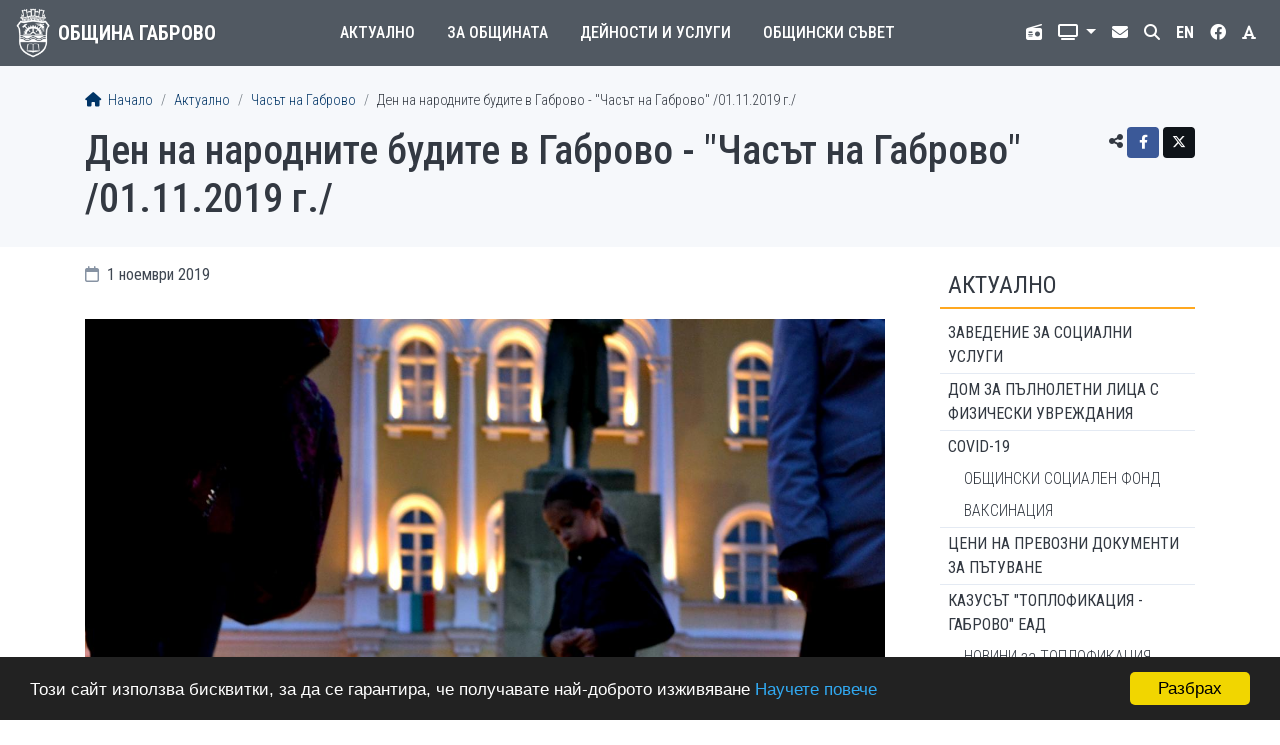

--- FILE ---
content_type: text/html; charset=UTF-8
request_url: https://gabrovo.bg/bg/article/16549
body_size: 27686
content:
<!DOCTYPE html>
<html lang="bg">
<head>
	<title>Ден на народните будите в Габрово - &quot;Часът на Габрово&quot; /01.11.2019 г./	 | Община Габрово</title>
	<meta charset="utf-8">
<meta name="viewport" content="width=device-width, initial-scale=1, shrink-to-fit=no">
<meta http-equiv="X-UA-Compatible" content="IE=edge">
<link rel="apple-touch-icon" sizes="180x180" href="/img/icon/apple-touch-icon.png">
<link rel="icon" type="image/png" sizes="32x32" href="/img/icon/favicon-32x32.png">
<link rel="icon" type="image/png" sizes="16x16" href="/img/icon/favicon-16x16.png">
<link rel="manifest" href="/site.webmanifest">
	<link rel="stylesheet" href="https://cdn.jsdelivr.net/npm/bootstrap@4.6.1/dist/css/bootstrap.min.css" integrity="sha384-zCbKRCUGaJDkqS1kPbPd7TveP5iyJE0EjAuZQTgFLD2ylzuqKfdKlfG/eSrtxUkn" crossorigin="anonymous">
<link rel="stylesheet" href="https://cdnjs.cloudflare.com/ajax/libs/font-awesome/6.4.2/css/all.min.css" integrity="sha512-z3gLpd7yknf1YoNbCzqRKc4qyor8gaKU1qmn+CShxbuBusANI9QpRohGBreCFkKxLhei6S9CQXFEbbKuqLg0DA==" crossorigin="anonymous" referrerpolicy="no-referrer">
<link rel="stylesheet" href="https://cdnjs.cloudflare.com/ajax/libs/font-awesome/6.4.2/css/v4-shims.min.css" integrity="sha512-fWfO/7eGDprvp7/UATnfhpPDgF33fetj94tDv9q0z/WN4PDYiTP97+QcV1QWgpbkb+rUp76g6glID5mdf/K+SQ==" crossorigin="anonymous" referrerpolicy="no-referrer">
<link rel="stylesheet" type="text/css" href="https://cdnjs.cloudflare.com/ajax/libs/animate.css/3.5.2/animate.css">
<link rel="stylesheet" type="text/css" href="/ccss/0e0101bd0b483b90be65c2fed96fcdc0.css"/><link rel="stylesheet" type="text/css" href="/css/mediaelementplayer.css"/>	<script async src="https://www.googletagmanager.com/gtag/js?id=UA-114620725-1"></script>
<script>window.dataLayer=window.dataLayer||[];function gtag(){dataLayer.push(arguments);}gtag('js', new Date());gtag('config','UA-114620725-1');</script>
</head>
<body class="articles view">
	<header>
	<nav class="navbar navbar-expand-lg navbar-dark">
		<a href="/bg" class="navbar-brand">
	<img src="/img/logo/logo-w.png" alt="Герб">
	<span>Община Габрово</span>
</a>
		<button class="navbar-toggler" data-toggle="collapse" data-target="#navbar-menu" aria-controls="navbar-menu" aria-expanded="false" aria-label="Toggle menu">
	<span class="navbar-toggler-icon"></span>
</button>
		<div class="collapse navbar-collapse" id="navbar-menu">
				<ul class="navbar-nav main-menu">
					<li class="nav-item dropdown">
				<a href="#" class="nav-link dropdown-toggle" id="main-menu-dropdown-8" data-toggle="dropdown" aria-expanded="false">
					Актуално				</a>
				<div class="dropdown-menu" aria-labelledby="main-menu-dropdown-8">
					<div class="container-lg">
																				<div class="row">
																	<div class="col-lg-4">
										<div class="border-bottom"></div>
										<a href="/bg/page/1407" class="dropdown-item">COVID-19</a><a href="/bg/page/1450" class="dropdown-item">ИЗБИРАМ ГАБРОВО!</a><a href="/bg/news" class="dropdown-item">Новини</a><a href="/bg/calendar" class="dropdown-item">Календар</a><a href="/bg/notices/1" class="dropdown-item">Обяви</a><a href="/bg/page/519" class="dropdown-item">Профил на купувача</a><a href="/bg/page/514" class="dropdown-item">Публични обсъждания и дискусии</a></div>
																	<div class="col-lg-4">
										<div class="border-bottom"></div>
										<a href="/bg/notices/2" class="dropdown-item">Търгове и конкурси</a><a href="/bg/notices/5" class="dropdown-item">Обяви по ЗУТ</a><a href="/bg/news/tag/repairs" class="dropdown-item">Ремонтни дейности</a><a href="/bg/page/147" class="dropdown-item">Енергийна ефективност</a><a href="/bg/polls" class="dropdown-item">Анкети</a><a href="/bg/page/65" class="dropdown-item">Кариера</a><a href="http://weather.gabrovo.bg/bg/" class="dropdown-item">Времето</a></div>
																	<div class="col-lg-4">
										<div class="border-bottom"></div>
										<a href="/bg/page/1285" class="dropdown-item">WEB Камери</a><a href="/bg/page/1348" class="dropdown-item">Часът на Габрово</a><a href="/bg/page/1451" class="dropdown-item">ПРЕБРОЯВАНЕ 2021</a><a href="/bg/page/1513" class="dropdown-item">Хуманитарна подкрепа</a><a href="/bg/page/1627" class="dropdown-item">Управление при кризи, обществен ред и сигурност</a></div>
															</div>
											</div>
				</div>
			</li>
					<li class="nav-item dropdown">
				<a href="#" class="nav-link dropdown-toggle" id="main-menu-dropdown-1" data-toggle="dropdown" aria-expanded="false">
					За общината				</a>
				<div class="dropdown-menu" aria-labelledby="main-menu-dropdown-1">
					<div class="container-lg">
													<div class="row">
																	<div class="col-lg-4"><a href="/bg/page/16" class="dropdown-heading border-bottom">КMET</a><a href="/bg/page/43" class="dropdown-item">Правомощия</a><a href="/bg/page/261" class="dropdown-item">Заповеди</a><a href="/bg/page/160" class="dropdown-item">Приемни дни</a><a href="/bg/page/256" class="dropdown-item">Годишни отчети на кмета</a><a href="/bg/page/44" class="dropdown-item">Галерия на кметовете</a></div>
																	<div class="col-lg-4"><a href="/bg/administration" class="dropdown-heading border-bottom">АДМИНИСТРАЦИЯ</a><a href="/bg/page/537" class="dropdown-item">Стратегически документи</a><a href="/bg/page/1533" class="dropdown-item">ЗПК</a><a href="/bg/page/1307" class="dropdown-item">РЕГИСТРИ</a><a href="/bg/page/47" class="dropdown-item">Устройствен правилник</a><a href="/bg/page/259" class="dropdown-item">Цели</a><a href="/bg/page/51" class="dropdown-item">ПЛАН ЗА ИНТЕГРИРАНО РАЗВИТИЕ НА ОБЩИНАТА</a><a href="/bg/page/197" class="dropdown-item">Политики</a></div>
																	<div class="col-lg-4"><a href="/bg/page/21" class="dropdown-heading border-bottom">ПОЛЕЗНА ИНФОРМАЦИЯ</a><a href="/bg/page/22" class="dropdown-item">История</a><a href="/bg/page/1192" class="dropdown-item">Социално-икономически профил</a><a href="/bg/page/42" class="dropdown-item">Побратимени градове</a><a href="/bg/page/37" class="dropdown-item">Знаете ли, че...</a><a href="/bg/page/40" class="dropdown-item">Фотогалерия</a><a href="/bg/page/1351" class="dropdown-item">Политика лични данни</a></div>
															</div>
											</div>
				</div>
			</li>
					<li class="nav-item dropdown">
				<a href="#" class="nav-link dropdown-toggle" id="main-menu-dropdown-9" data-toggle="dropdown" aria-expanded="false">
					Дейности и услуги				</a>
				<div class="dropdown-menu" aria-labelledby="main-menu-dropdown-9">
					<div class="container-lg">
																				<div class="row">
																	<div class="col-lg-4">
										<div class="border-bottom"></div>
										<a href="/bg/page/577" class="dropdown-item">Административно обслужване</a><a href="/bg/page/187" class="dropdown-item">Достъп до обществена информация</a><a href="/bg/page/1080" class="dropdown-item">Географско информационна система</a><a href="/bg/page/251" class="dropdown-item">E-услуги</a><a href="/bg/page/52" class="dropdown-item">Бюджет и финанси</a><a href="/bg/page/115" class="dropdown-item">Местни данъци и такси</a><a href="/bg/page/29" class="dropdown-item">Общинска собственост</a><a href="/bg/page/30" class="dropdown-item">Култура</a></div>
																	<div class="col-lg-4">
										<div class="border-bottom"></div>
										<a href="/bg/page/489" class="dropdown-item">Туризъм</a><a href="/bg/page/27" class="dropdown-item">Образование</a><a href="/bg/page/410" class="dropdown-item">Младежки дейности</a><a href="/bg/page/173" class="dropdown-item">Здравеопазване</a><a href="/bg/page/138" class="dropdown-item">Социални дейности</a><a href="/bg/page/286" class="dropdown-item">Спорт</a><a href="/bg/page/482" class="dropdown-item">Център за работа с доброволци</a><a href="/bg/page/539" class="dropdown-item">Устройство на територията, инфраструктура и екология</a></div>
																	<div class="col-lg-4">
										<div class="border-bottom"></div>
										<a href="/bg/page/169" class="dropdown-item">Етажна собственост</a><a href="/bg/page/74" class="dropdown-item">Транспорт</a><a href="/bg/page/1084" class="dropdown-item">Проекти и програми</a><a href="/bg/page/554" class="dropdown-item">Областен информационен център</a><a href="/bg/page/464" class="dropdown-item">Общински дружества, предприятия и звена</a><a href="/bg/page/263" class="dropdown-item">Общински инспекторат</a></div>
															</div>
											</div>
				</div>
			</li>
					<li class="nav-item dropdown">
				<a href="#" class="nav-link dropdown-toggle" id="main-menu-dropdown-10" data-toggle="dropdown" aria-expanded="false">
					Общински съвет				</a>
				<div class="dropdown-menu" aria-labelledby="main-menu-dropdown-10">
					<div class="container-lg">
																				<div class="row">
																	<div class="col-lg-4">
										<div class="border-bottom"></div>
										<a href="/bg/news/tag/council" class="dropdown-item">Новини</a><a href="/bg/page/56" class="dropdown-item">Правилник</a><a href="/bg/page/55" class="dropdown-item">Ръководство</a><a href="/bg/page/1634" class="dropdown-item">Групи в Общински съвет</a></div>
																	<div class="col-lg-4">
										<div class="border-bottom"></div>
										<a href="/bg/page/1731" class="dropdown-item">Комисии</a><a href="/bg/page/1728" class="dropdown-item">Заседания</a><a href="/bg/page/274" class="dropdown-item">Решения</a><a href="/bg/page/61" class="dropdown-item">Наредби, правилници, съдебни решения, други актове</a></div>
																	<div class="col-lg-4">
										<div class="border-bottom"></div>
										<a href="/bg/page/60" class="dropdown-item">Проекти на нормативни и други актове</a><a href="/bg/page/1739" class="dropdown-item">Регистри и отчети</a><a href="/bg/search/council" class="dropdown-item">Търсене в Общински съвет</a><a href="/bg/page/1734" class="dropdown-item">Приемен ден</a></div>
															</div>
											</div>
				</div>
			</li>
			</ul>
				<ul class="navbar-nav top-menu">
	<li class="nav-item">
		<a href="/bg/page/1348" class="nav-link" title="Municipality Radio">
			<i class="fa-solid fa-radio"></i> <span>Общинско радио</span>
		</a>
	</li>
	<li class="nav-item dropdown">
		<a href="#" class="nav-link dropdown-toggle" id="top-menu-dropdown-tv" title="Излъчване на живо" data-toggle="dropdown" aria-expanded="false">
			<i class="fa-solid fa-tv"></i> <span>Излъчване на живо</span>
		</a>
		<div class="dropdown-menu" aria-labelledby="top-menu-dropdown-tv">
			<a href="/cameras/cameras.html" class="dropdown-item" target="_blank">Общински съвет</a>
			<a href="/cameras/zalaV.html" class="dropdown-item" target="_blank">Зала Възраждане</a>
			<a href="/cameras/sportnaZala.html" class="dropdown-item" target="_blank">Спортна Зала</a>
			<a href="/cameras/Karnaval-cameras.html" class="dropdown-item" target="_blank">Карнавал</a>
		</div>
	</li>
	<li class="nav-item"><a href="/bg/contact" class="nav-link"><i class="fas fa-envelope"></i><span>Контакт</span></a></li>
	<li class="nav-item"><a href="/bg/search" class="nav-link"><i class="fa-solid fa-search"></i><span>Търсене</span></a></li>
	<li class="nav-item">
		<a href="#" class="nav-link lang" title="English. Under construction!">
			<strong>EN</strong> <span>English</span>
		</a>
	</li>
	<li class="nav-item fb">
		<a href="https://www.facebook.com/GabrovoMunicipality" class="nav-link" title="Facebook" target="_blank">
			<i class="fa-brands fa-facebook"></i> <span>Facebook</span>
		</a>
	</li>
	<li class="nav-item">
		<a href="#" class="nav-link" id="high-contrast" title="Висок контраст">
			<i class="fa-solid fa-font"></i> <span>Висок контраст</span>
		</a>
	</li>
</ul>
		</div>
	</nav>
	</header>
	<main>
	<div class="page-header">
	<div class="container">
		<nav aria-label="breadcrumb">
	<ol class="breadcrumb">
		<li class="breadcrumb-item">
			<a href="/bg"><i class="fa-solid fa-home"></i> Начало</a>		</li>
			
							<li class="breadcrumb-item"><a href="/bg/section/8">Актуално</a></li>
							<li class="breadcrumb-item"><a href="/bg/page/1348">Часът на Габрово</a></li>
							<li class="breadcrumb-item">Ден на народните будите в Габрово - &quot;Часът на Габрово&quot; /01.11.2019 г./	</li>
						
	</ol>
</nav>
		<div class="share">
		<span title="Сподели чрез"><i class="fa-solid fa-share-alt"></i></span>
	<a href="https://www.facebook.com/sharer/sharer.php?u=https%3A%2F%2Fgabrovo.bg%2Fbg%2Farticle%2F16549" title="Facebook" target="_blank" class="btn btn-sm btn-social btn-facebook">
		<i class="fa-brands fa-facebook-f"></i>	</a>
	<a href="https://x.com/intent/tweet?text=%D0%94%D0%B5%D0%BD+%D0%BD%D0%B0+%D0%BD%D0%B0%D1%80%D0%BE%D0%B4%D0%BD%D0%B8%D1%82%D0%B5+%D0%B1%D1%83%D0%B4%D0%B8%D1%82%D0%B5+%D0%B2+%D0%93%D0%B0%D0%B1%D1%80%D0%BE%D0%B2%D0%BE+-+%22%D0%A7%D0%B0%D1%81%D1%8A%D1%82+%D0%BD%D0%B0+%D0%93%D0%B0%D0%B1%D1%80%D0%BE%D0%B2%D0%BE%22+%2F01.11.2019+%D0%B3.%2F%09&url=https%3A%2F%2Fgabrovo.bg%2Fbg%2Farticle%2F16549" title="Twitter" target="_blank" class="btn btn-sm btn-social btn-twitter">
		<i class="fa-brands fa-x-twitter"></i>	</a>
</div>
		
		<h1>Ден на народните будите в Габрово - &quot;Часът на Габрово&quot; /01.11.2019 г./	</h1>
			</div>
</div>
	<div class="container">
					<div class="row">
				<div class="col-sm-9 page-content">
						<div class="article-info">	
		<div class="article-date">
			<i class="fa-regular fa-calendar"></i>			1 ноември 2019		</div>	
	</div>
<div class="article">
						<div class="clearfix"><p style="text-align: justify;"><img alt="" src="/images/Obrazovanie/014.jpg" style="width: 800px; height: 1200px;" /></p>

<p style="text-align: justify;">Днес денят е специален, български празник, почитащ делото на нашите просветители, книжовници, революционери и будители на национален дух.</p>

<p style="text-align: justify;">Честит празник на всички, чийто стремеж към образование, грамотност и творчество е неизменна част от житейския път! Бъдете здрави и вдъхновени!</p>

<p style="text-align: justify;">Само след минути ще имате възможността да чуете двама съвременни будители. Първият от тях е Богдан Андреев, учител и директор на средно училище &bdquo;Райчо Каролев&ldquo;, който само след няколко дни ще представи книгата си &bdquo;Създаване и развитие на Командване на Сухопътните войски 1973-1991&ldquo;.</p>

<p style="text-align: justify;">След това предстои разговорът с един вдъхновител и будител, един учител, подготвящ най-големите ни млади умове в областта на физиката, обучил в школата си шампиони от световни олимпиади с общо над 100 медала - Теодосий Теодосиев, който бе специален гост в Габрово за прожекцията на филма, посветен на самия него и не случайно наречен &bdquo;Формулата на Тео&ldquo;.</p>

<p style="text-align: justify;">Има и още - от Елена Влаева ще научим как Габрово отбелязва Деня на народните будители и как можете да се включите в пътя на светлината.</p>

<p style="text-align: justify;"><em><strong>Повече чуйте в звуковия файл.</strong></em></p>
</div>
							
					<div class="row video">
				<div class="col-lg-6 col-lg-offset-3 col-md-8 col-md-offset-2 col-sm-10 col-sm-offset-1 col-xs-12">
					<audio src="/files/audios/2019110110_short_Den_na_buitelite.mp3" preload="auto">
				</div>
			</div>
				
						
</div>
<div class="article-nav list-group list-group-horizontal">
			<a href="/bg/article/22602" class="list-group-item flex-fill d-flex align-items-center text-reset text-decoration-none w-50">
			<i class="fa-solid fa-long-arrow-left"></i>			<span class="ml-3">
				 „Билет към университет“ -  &quot;Часът на Габрово&quot; /31.10.2025 г./							</span>
		</a>
				<a href="/bg/article/16562" class="list-group-item flex-fill align-items-center d-flex justify-content-end text-right text-reset text-decoration-none w-50">
			<span class="mr-3">
				Утре в &quot;Часът на Габрово&quot; темата е местни данъци, гост ще бъде Мария Йозова							</span> 
			<i class="fa-solid fa-long-arrow-right"></i>		</a>
	</div>
				</div>
				<div class="col-sm-3 sidebar">
					<h2>
	<a href="/bg/section/8">Актуално</a></h2>
<ul class="menu">
									<li>
				<a href="https://gabrovo.bg/bg/article/249">ЗАВЕДЕНИЕ ЗА СОЦИАЛНИ УСЛУГИ </a>							</li>
								<li>
				<a href="https://gabrovo.bg/bg/article/246">ДОМ ЗА ПЪЛНОЛЕТНИ ЛИЦА С ФИЗИЧЕСКИ УВРЕЖДАНИЯ </a>							</li>
								<li>
				<a href="/bg/page/1407">COVID-19</a>									<ul>
													<li>
								<a href="/bg/page/1430">ОБЩИНСКИ СОЦИАЛЕН ФОНД</a>							</li>
													<li>
								<a href="/bg/page/1471">ВАКСИНАЦИЯ</a>							</li>
											</ul>
							</li>
								<li>
				<a href="/bg/page/1636">Цени на превозни документи за пътуване </a>							</li>
								<li>
				<a href="/bg/page/513">КАЗУСЪТ &quot;ТОПЛОФИКАЦИЯ - ГАБРОВО&quot; ЕАД</a>									<ul>
													<li>
								<a href="/bg/page/1622">НОВИНИ за ТОПЛОФИКАЦИЯ</a>							</li>
													<li>
								<a href="/bg/page/1623">ДОКУМЕНТИ</a>							</li>
											</ul>
							</li>
								<li>
				<a href="/bg/page/1450">ИЗБИРАМ ГАБРОВО!</a>							</li>
								<li>
				<a href="/bg/news">Новини</a>							</li>
								<li>
				<a href="/bg/calendar">Календар</a>							</li>
											<li>
				<a href="/bg/notices/1">Обяви</a>							</li>
											<li>
				<a href="/bg/page/519">Профил на купувача</a>							</li>
								<li>
				<a href="/bg/page/1701">„ШАПКА ТИ СВАЛЯМЕ, ГАБРОВО“</a>							</li>
								<li>
				<a href="/bg/page/514">Публични обсъждания и дискусии</a>							</li>
											<li>
				<a href="/bg/notices/2">Търгове и конкурси</a>							</li>
								<li>
				<a href="/bg/notices/5">Обяви по ЗУТ</a>							</li>
								<li>
				<a href="/bg/news/tag/repairs">Ремонтни дейности</a>							</li>
								<li>
				<a href="/bg/page/147">Енергийна ефективност</a>							</li>
								<li>
				<a href="/bg/polls">Анкети</a>							</li>
								<li>
				<a href="/bg/page/65">Кариера</a>							</li>
								<li>
				<a href="http://weather.gabrovo.bg/bg/">Времето</a>							</li>
								<li>
				<a href="/bg/page/1285">WEB Камери</a>							</li>
								<li>
				<a href="/bg/notices/obshtestveni-porachki-profil-na-kupuvacha-arhiv">Профил на купувача (архив)</a>							</li>
								<li>
				<a href="https://gabrovo.bg/bg/news/tag/let-it-be">#ДАБЪДЕ Новият храм на Габрово! </a>							</li>
								<li>
				<a href="/bg/page/1384">Европейска седмица на мобилността - 16 - 22 септември</a>							</li>
								<li class="active">
				<a href="/bg/page/1348">Часът на Габрово</a>							</li>
								<li>
				<a href="/bg/page/1451">ПРЕБРОЯВАНЕ 2021</a>							</li>
								<li>
				<a href="/bg/page/1513">Хуманитарна подкрепа</a>							</li>
								<li>
				<a href="/bg/page/1571">Вътрешноградски транспорт</a>							</li>
								<li>
				<a href="/bg/page/1627">Управление при кризи, обществен ред и сигурност</a>									<ul>
													<li>
								<a href="/bg/page/1628">Планове и програми на Община Габрово</a>							</li>
													<li>
								<a href="/bg/page/1629">Аварийно планиране</a>							</li>
													<li>
								<a href="/bg/page/1630">Прогноза и кодове за опасни метеорологични явления</a>							</li>
													<li>
								<a href="/bg/page/1772">АКТУАЛНА ИНФОРМАЦИЯ ЗИМЕН СЕЗОН 2025-2026</a>							</li>
											</ul>
							</li>
								<li>
				<a href="/bg/page/1681">Таня Христова в Деня на Габрово – 17 май: Предприемчивият ни дух ще ни води по пътя на успеха! 
/&quot;Часът на Габрово - 17 май 2024 г./

</a>							</li>
			</ul>
				</div>
			</div>
			</div>
</main>
	<footer>
	<div class="container">
		<div class="row">
			<div class="col-xs-6 col-sm-1">
				<img src="/img/logo/logo-b.png" alt="Герб">
			</div>
			<div class="col-xs-6 col-sm-4">
				<div class="address">
	<h3>Община Габрово</h3>
			<p>
			<i class="fa-solid fa-location-dot"></i>			гр. Габрово 5300<br />
пл. „Възраждане“ № 3</p>
		<p>
			<i class="fa-solid fa-phone"></i>			<a title="Натиснете за безплатно обаждане" href="javascript:void(0)"  onclick="dgChat.StartChat(2,7266,7149,12)">066 818400</a>		</p>
		<p>
			<i class="fa-solid fa-fax"></i>			066 809371		</p>
		<p>
			<i class="fa-regular fa-envelope"></i>			<a href="mailto:gabrovo@gabrovo.bg">gabrovo@gabrovo.bg</a>		</p>
		<p>
			<i class="fa-regular fa-clock"></i>			Работно време<br>
			<strong>8:30 &ndash; 17:15</strong>
		</p>
	</div>
			</div>
			<div class="col-sm-4 address">
				<div class="address">
			<h3>Местни данъци и такси</h3>
		<p>
			<i class="fa-solid fa-location-dot"></i>			гр. Габрово 5300<br />
ул. „Райчо Каролев“ № 4		</p>
		<p>
			<i class="fa-solid fa-phone"></i>			<a title="Натиснете за безплатно обаждане" href="javascript:void(0)"  onclick="dgChat.StartChat(2,7266,19536,12)">066 804775</a>		</p>
		<p>
			<i class="fa-solid fa-phone"></i>			<a title="Натиснете за безплатно обаждане" href="javascript:void(0)"  onclick="dgChat.StartChat(2,7266,19633,12)">066 804776</a>		</p>
		<p>
			<i class="fa-regular fa-envelope"></i>			<a href="mailto:mdt@gabrovo.bg">mdt@gabrovo.bg</a>		</p>
		<p>
			<i class="fa-regular fa-clock"></i>			Работно време<br>
			<strong>8:15 &ndash; 16:30</strong>
		</p>
	</div>
			</div>
			<div class="col-sm-3">
				<div class="signals">
			<h3>Tелефон за сигнали</h3>
		<p class="text-danger">
			<i class="fa-solid fa-phone"></i>			<strong style="font-weight:700"><a title="Натиснете за безплатно обаждане" href="javascript:void(0)"  onclick="dgChat.StartChat(2,7266,19634,12)">0700 144 10</a></strong>
		</p>
	</div>
<div class="deaf">
	<img src="/img/deaf.png" alt="Икона за достъп за глухи лица" style="width:20px"> <a href="https://vrsclient.deafinitelysign.bg/partner/?gabrovo" target="_blank">Достъп за глухи лица</a></div>
<div class="rina">
	<a href="/bg/page/573"><img src="/img/rina.png" alt="RINA"></a></div>
<div class="subscription">
	<a href="/bg/subscribe">Абонамент</a></div>
			</div>
		</div>
	</div>
	<div class="bottom">
	<div class="container">
		<div class="row">
			<div class="col-md-9 copy">
				&copy; 2009&ndash;2026 Община Габрово. Всички права запазени.
			</div>
			<div class="col-md-3">
				<a href="/bg/sitemap">Карта на сайта</a>			</div>
		</div>
	</div>
</div>
</footer>
			<script src="https://cdn.jsdelivr.net/npm/jquery@3.5.1/dist/jquery.min.js" crossorigin="anonymous"></script>
<script src="https://cdn.jsdelivr.net/npm/bootstrap@4.6.1/dist/js/bootstrap.bundle.min.js" integrity="sha384-fQybjgWLrvvRgtW6bFlB7jaZrFsaBXjsOMm/tB9LTS58ONXgqbR9W8oWht/amnpF" crossorigin="anonymous"></script>
<script type="text/javascript" src="/js/custom.js"></script><script>
	window.cookieconsent_options = {
		message: 'Този сайт използва бисквитки, за да се гарантира, че получавате най-доброто изживяване',
		dismiss: 'Разбрах',
		learnMore: 'Научете повече',
		link: '/bg/article/14781',
		theme:'dark-bottom'
	};
</script>
<script src="https://cdnjs.cloudflare.com/ajax/libs/cookieconsent2/1.0.9/cookieconsent.min.js"></script>
<script type="text/javascript">(function(){var dg_scr=document.createElement('script');dg_scr.type='text/javascript';dg_scr.async=true;dg_scr.src='https://track.freecallinc.com/freecall.js';dg_scr.onload=function(){try{deskGod.track(7266,7149);}catch(err){}};var s=document.getElementsByTagName('script')[0];s.parentNode.insertBefore(dg_scr,s);})();</script><script type="text/javascript" src="/js/mediaelement-and-player.min.js"></script>	<script type="text/javascript">
		$('video,audio').mediaelementplayer();
	</script>
		<script>
			var viewportWidth;
			$(function(){
				$('.dropdown').on('show.bs.dropdown', function(e){
					$(this).find('.dropdown-menu').first().stop(true, true).slideDown('fast');
				});
				$('.dropdown').on('hide.bs.dropdown', function(e){
					$(this).find('.dropdown-menu').first().stop(true, true).slideUp('fast');
				});
			});	
	    </script>
		<script>
		$(function(){
			$('#high-contrast').click(function(e){
				e.preventDefault();
				$('body').toggleClass('high-contrast');
			});
		});
    </script>
</body>
</html>
